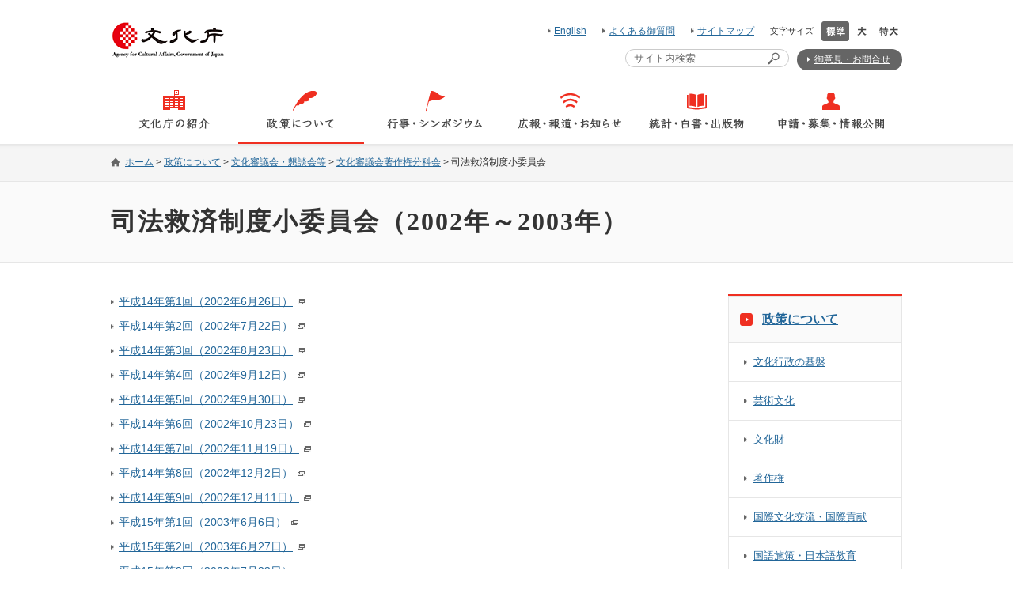

--- FILE ---
content_type: text/html
request_url: https://www.bunka.go.jp/seisaku/bunkashingikai/chosakuken/shiho/
body_size: 21453
content:
<?xml version="1.0" encoding="UTF-8"?>
<!DOCTYPE html PUBLIC "-//W3C//DTD XHTML 1.1//EN" "http://www.w3.org/TR/xhtml11/DTD/xhtml11.dtd">
<html xmlns="http://www.w3.org/1999/xhtml" xml:lang="ja">
<head>
	<meta http-equiv="Content-Type" content="text/html; charset=utf-8" />
	<meta name="viewport" content="width=device-width,initial-scale=1" />
	<title>司法救済制度小委員会 | 文化庁</title>
	<link rel="icon" href="/common/img/bunkacho.ico">
	<meta name="keywords" content="政策について" />
	<meta name="description" content="文化庁" />

	<link rel="stylesheet" type="text/css" href="/common/css/import.css" media="screen, print" />
	<link rel="stylesheet" type="text/css" href="/common/css/seisaku.css" media="screen, print" />

	<script type="text/javascript" src="/common/js/modernizr-custom.js"></script>
	<script type="text/javascript" src="/common/js/mobile-detect.min.js"></script>
	<script type="text/javascript" src="/common/js/jquery.min.js"></script>
	<script type="text/javascript" src="/common/js/jquery.matchHeight-min.js"></script>
	<script type="text/javascript" src="/common/js/jquery.easing.1.3.js"></script>
	<script type="text/javascript" src="/common/js/jquery.smoothScroll.js"></script>
	<script type="text/javascript" src="/common/js/fonsize.js"></script>
	<script type="text/javascript" src="/common/js/tabskip.js"></script>
	<script type="text/javascript" src="/common/js/go_top.js"></script>
	<script type="text/javascript" src="/common/js/common.js"></script>
</head>
<body id="seisaku_bunkashingikai_chosakuken_shiho_index" class="seisaku textsize_normal">

	<!-- menu_drawer -->
	<div id="js_drawer" class="menu_drawer" tabindex="0">
		<div>
			<h2 class="menu_header"><a href="/"><img src="/common/img/header_logo.png" alt="文化庁 AGENCY FOR CULTURAL AFFAIRS" /></a></h2>
			<ul class="menu_list">
				<li><a href="/bunkacho/" class="bunkacho">文化庁の紹介</a></li>
				<li><a href="/seisaku/" class="seisaku">政策について</a></li>
				<li><a href="/gyoji/" class="gyoji">行事・シンポジウム</a></li>
				<li><a href="/koho_hodo_oshirase/" class="koho">広報・報道・お知らせ </a></li>
				<li><a href="/tokei_hakusho_shuppan/" class="tokei">統計・白書・出版物</a></li>
				<li><a href="/shinsei_boshu/" class="shinsei">申請・募集・情報公開</a></li>
			</ul>
			<ul class="menu_link">
				<li><a href="/qa/">よくあるご質問</a></li>
				<li><a href="/sitemap/">サイトマップ</a></li>
				<li><a href="https://www.mext.go.jp/mail/index.html#005" target="blank">御意見・お問合せ</a></li>
				<li><a href="/english/">English</a></li>
			</ul>
			<button id="js_drawer_close" class="menu_btn btn_close">メニューを閉じる</button>
		</div>
	</div>
	<!-- /menu_drawer -->
	<div id="warp" class="page">

		<!-- header_navskip -->
		<div id="header_navskip">
			<div class="inner">
				<p><a href="#contents">本文へ移動します</a></p>
				<p><a href="#block_04">フッターへ移動します</a></p>
				<div><a href="#" class="close">閉じる</a></div>
			</div>
		</div>
		<!-- /header_navskip -->

		<!-- header -->
		<div id="header" class="header">
			<div class="inner">
				<h1 class="header_logo">
					<a href="/index.html"><img src="/common/img/header_logo.png" alt="文化庁 AGENCY FOR CULTURAL AFFAIRS" /></a>
				</h1>

				<div class="header_utility">
					<div class="header_block_01">

						<ul class="header_link">
							<li><a href="/english/index.html">English</a></li>
							<li><a href="/qa/index.html">よくある御質問</a></li>
							<li><a href="/sitemap/index.html">サイトマップ</a></li>
						</ul>

						<div class="header_fontsize">
							<p>文字サイズ</p>
							<ul id="js_fontsize">
								<li><a href="javascript:void(0);" class="normal"><img src="/common/img/header_textsize_normal.png" alt="文字サイズ標準" /></a></li>
								<li><a href="javascript:void(0);" class="large"><img src="/common/img/header_textsize_large.png" alt="文字サイズ大" /></a></li>
								<li><a href="javascript:void(0);" class="exlarge"><img src="/common/img/header_textsize_exlarge.png" alt="文字サイズ特大" /></a></li>
							</ul>
						</div>

					</div>

					<div class="header_block_02">
						<form action="//www.google.com/cse" id="cse-search-box" class="header_search radius">
							<div>
								<label for="qt">サイト内検索</label>
								<input type="hidden" name="cx" value="010117940840942692385:azavbr4bxua" />
								<input type="hidden" name="ie" value="utf-8" />
								<p><input type="text" name="q" id="qt" class="js-placeholder" value="" title="検索ワードを入力" /></p>
								<p><input type="image" name="sa" src="/common/img/icon_search.png" alt="サイト検索" title="サイト検索" id="saerch_btn" /></p>
							</div>
						</form>
						<div class="header_contact"><a href="https://www.mext.go.jp/mail/index.html#005" target="blank" class="radius">御意見・お問合せ</a></div>

						<!--<div><a class="twt br_none" href="https://twitter.com/prmag_bunka" target="_blank" style="background-image:none !important"><img src="/common/img/Twitter_banner.jpg"></a></div>-->

					</div>

				</div>
			</div>
		</div>
		<!-- header -->

		<button id="js_drawer_open" class="menu_btn btn_open" tabindex="0">メニューを開く</button>

		<!-- gnavi -->
		<div id="gnavi">
			<ul>
				<li><a href="/bunkacho/index.html"><span><img src="/common/img/global_navi_01.png" alt="文化庁の紹介" /></span></a></li>
				<li class="current"><a href="/seisaku/index.html"><span><img src="/common/img/global_navi_02.png" alt="政策について" /></span></a></li>
				<li><a href="/gyoji/index.html"><span><img src="/common/img/global_navi_03.png" alt="行事・シンポジウム" /></span></a></li>
				<li><a href="/koho_hodo_oshirase/index.html"><span><img src="/common/img/global_navi_04.png" alt="広報・報道・お知らせ" /></span></a></li>
				<li><a href="/tokei_hakusho_shuppan/index.html"><span><img src="/common/img/global_navi_05.png" alt="統計・白書・出版物" /></span></a></li>
				<li><a href="/shinsei_boshu/index.html"><span><img src="/common/img/global_navi_06.png" alt="申請・募集・情報公開" /></span></a></li>
			</ul>
		</div>
		<!-- /gnavi -->

		<!-- topic_path_head -->
		<div id="topic_path_head" class="topic_path">

			<div class="inner">
				<ul>
					<li><a href="/index.html">ホーム</a>&nbsp;&gt;</li>
					<li><a href="/seisaku/index.html">政策について</a>&nbsp;&gt;</li>
					<li><a href="/seisaku/bunkashingikai/index.html">文化審議会・懇談会等</a>&nbsp;&gt;</li>
					<li><a href="/seisaku/bunkashingikai/chosakuken/index.html">文化審議会著作権分科会</a>&nbsp;&gt;</li>
					<li>司法救済制度小委員会</li>
				</ul>
			</div>

		</div>
		<!-- /topic_path_head -->

		<!-- page_ttl -->
		<div id="page_ttl">
			<h1>司法救済制度小委員会（2002年～2003年）</h1>
		</div>
		<!-- /page_ttl -->

		<!-- contents -->
		<div id="contents">
			<!-- main_contents -->
			<div id="main_contents">

<!-- h2 -->
<div class="article">
<ul class="list_01 mb20">
 <li><p><a href="https://warp.ndl.go.jp/info:ndljp/pid/12231838/www.mext.go.jp/b_menu/shingi/bunka/gijiroku/012/020801.htm" class="link_blank" target="_blank">平成14年第1回（2002年6月26日）</a></p></li>
 <li><p><a href="https://warp.ndl.go.jp/info:ndljp/pid/12231838/www.mext.go.jp/b_menu/shingi/bunka/gijiroku/012/020802.htm" class="link_blank" target="_blank">平成14年第2回（2002年7月22日）</a></p></li>
 <li><p><a href="https://warp.ndl.go.jp/info:ndljp/pid/12231838/www.mext.go.jp/b_menu/shingi/bunka/gijiroku/012/020901.htm" class="link_blank" target="_blank">平成14年第3回（2002年8月23日）</a></p></li>
 <li><p><a href="https://warp.ndl.go.jp/info:ndljp/pid/12231838/www.mext.go.jp/b_menu/shingi/bunka/gijiroku/012/020902.htm" class="link_blank" target="_blank">平成14年第4回（2002年9月12日）</a></p></li>
 <li><p><a href="https://warp.ndl.go.jp/info:ndljp/pid/12231838/www.mext.go.jp/b_menu/shingi/bunka/gijiroku/012/021001.htm" class="link_blank" target="_blank">平成14年第5回（2002年9月30日）</a></p></li>
 <li><p><a href="https://warp.ndl.go.jp/info:ndljp/pid/12231838/www.mext.go.jp/b_menu/shingi/bunka/gijiroku/012/021002.htm" class="link_blank" target="_blank">平成14年第6回（2002年10月23日）</a></p></li>
 <li><p><a href="https://warp.ndl.go.jp/info:ndljp/pid/12231838/www.mext.go.jp/b_menu/shingi/bunka/gijiroku/012/021101.htm" class="link_blank" target="_blank">平成14年第7回（2002年11月19日）</a></p></li>
 <li><p><a href="https://warp.ndl.go.jp/info:ndljp/pid/12231838/www.mext.go.jp/b_menu/shingi/bunka/gijiroku/012/021201.htm" class="link_blank" target="_blank">平成14年第8回（2002年12月2日）</a></p></li>
 <li><p><a href="https://warp.ndl.go.jp/info:ndljp/pid/12231838/www.mext.go.jp/b_menu/shingi/bunka/gijiroku/012/021202.htm" class="link_blank" target="_blank">平成14年第9回（2002年12月11日）</a></p></li>

 <li><p><a href="https://warp.ndl.go.jp/info:ndljp/pid/12231838/www.mext.go.jp/b_menu/shingi/bunka/gijiroku/012/03070701.htm" class="link_blank" target="_blank">平成15年第1回（2003年6月6日）</a></p></li>
 <li><p><a href="https://warp.ndl.go.jp/info:ndljp/pid/12231838/www.mext.go.jp/b_menu/shingi/bunka/gijiroku/012/03081901.htm" class="link_blank" target="_blank">平成15年第2回（2003年6月27日）</a></p></li>
 <li><p><a href="https://warp.ndl.go.jp/info:ndljp/pid/12231838/www.mext.go.jp/b_menu/shingi/bunka/gijiroku/012/03100701.htm" class="link_blank" target="_blank">平成15年第3回（2003年7月23日）</a></p></li>
 <li><p><a href="https://warp.ndl.go.jp/info:ndljp/pid/12231838/www.mext.go.jp/b_menu/shingi/bunka/gijiroku/012/03100702.htm" class="link_blank" target="_blank">平成15年第4回（2003年9月4日）</a></p></li>
 <li><p><a href="https://warp.ndl.go.jp/info:ndljp/pid/12231838/www.mext.go.jp/b_menu/shingi/bunka/gijiroku/012/03092901.htm" class="link_blank" target="_blank">平成15年第5回（2003年9月29日）</a></p></li>
 <li><p><a href="https://warp.ndl.go.jp/info:ndljp/pid/12231838/www.mext.go.jp/b_menu/shingi/bunka/gijiroku/012/03100601.htm" class="link_blank" target="_blank">平成15年第6回（2003年10月6日）</a></p></li>
 <li><p><a href="https://warp.ndl.go.jp/info:ndljp/pid/12231838/www.mext.go.jp/b_menu/shingi/bunka/gijiroku/012/03102401.htm" class="link_blank" target="_blank">平成15年第7回（2003年10月24日）</a></p></li>
 <li><p><a href="https://warp.ndl.go.jp/info:ndljp/pid/12231838/www.mext.go.jp/b_menu/shingi/bunka/gijiroku/012/03111201.htm" class="link_blank" target="_blank">平成15年第8回（2003年11月12日）</a></p></li>
 <li><p><a href="https://warp.ndl.go.jp/info:ndljp/pid/12231838/www.mext.go.jp/b_menu/shingi/bunka/gijiroku/012/04010901.htm" class="link_blank" target="_blank">平成15年第9回（2003年11月27日）</a></p></li>
</ul>
</div>
<!-- /h2 -->

			</div>
			<!-- /main_contents -->

			<!-- sub_contents -->
			<div id="sub_contents">

				<div id="local_nav">

					<h2>
						<a href="/seisaku/index.html">政策について</a>
					</h2>

					<ul>

						<li><span>
						<a href="/seisaku/bunka_gyosei/index.html">文化行政の基盤</a>
						</span>
						</li>
						<li><span>
						<a href="/seisaku/geijutsubunka/index.html">芸術文化</a>
						</span>
						</li>
						<li><span>
						<a href="/seisaku/bunkazai/index.html">文化財</a>
						</span>
						</li>
						<li><span>
						<a href="/seisaku/chosakuken/index.html">著作権</a>
						</span>
						</li>
						<li><span>
						<a href="/seisaku/kokusaibunka/index.html">国際文化交流・国際貢献</a>
						</span>
						</li>
						<li><span>
						<a href="/seisaku/kokugo_nihongo/index.html">国語施策・日本語教育</a>
						</span>
						</li>
						<li><span>
						<a href="/seisaku/shukyohojin/index.html">宗教法人と宗務行政</a>
						</span>
						</li>
						<li><span>
						<a href="/seisaku/bijutsukan_hakubutsukan/index.html">博物館</a>
						</span>
						</li>
						<li><span>
						<a href="/seisaku/joseikin_shien/index.html">各種助成金・支援制度一覧</a>
						</span>
						</li>
						<li class="current"><span>
						<a href="/seisaku/bunkashingikai/index.html">文化審議会・懇談会等</a>
						</span>
						</li>
						<li><span>
						<a href="/seisaku/nihonhaku/index.html">日本博</a>
						</span>
						</li>
						<li><span>
						<a href="/seisaku/shokubunka/index.html">食文化</a>
						</span>
						</li>
						<li><span>
						<a href="/seisaku/bunka_gyosei/bunkakanko/index.html">文化観光</a>
						</span>
						</li>
						<li><span>
						<a href="/seisaku/shokubunka_suishin/index.html">食文化推進本部・文化観光推進本部</a>
						</span>
						</li>
						<li><span>
						<a href="/seisaku/geijyutu_katsudou/index.html">文化芸術活動基盤強化基金</a>
						</span>
						</li>
					</ul>
				</div>

			</div>
			<!-- /sub_contents -->
		</div>
		<!-- /contents -->

		<!-- topic_path_footer -->
		<div id="topic_path_footer" class="topic_path">

			<div class="inner">
				<ul>
					<li><a href="/index.html">ホーム</a>&nbsp;&gt;</li>
					<li><a href="/seisaku/index.html">政策について</a>&nbsp;&gt;</li>
					<li><a href="/seisaku/bunkashingikai/index.html">文化審議会・懇談会等</a>&nbsp;&gt;</li>
					<li><a href="/seisaku/bunkashingikai/chosakuken/index.html">文化審議会著作権分科会</a>&nbsp;&gt;</li>
					<li>司法救済制度小委員会</li>
				</ul>
			</div>

		</div>
		<!-- /topic_path_footer -->

		<!-- footer -->
		<div id="footer" class="footer">

			<div id="footer_navi">
				<!-- コンテンツ一覧 -->
				<div id="footer_contents">
					<div class="inner">

						<div class="contents_list">
							<div class="contents_list_col col_1">
								<div class="contents_list_col_inner">
									<h2 class="js-accordion is-sp-valid"><a href="/bunkacho/index.html">文化庁の紹介</a><span class="accordion_unit js-accordion-head">メニュー開閉</span></h2>
									<ul class="accordion_body">
										<li><a href="/bunkacho/chokan/index.html">文化庁長官</a></li>
										<li><a href="/bunkacho/soshiki/index.html">文化庁の組織</a></li>
										<li><a href="/bunkacho/annaizu/index.html">文化庁案内図 </a></li>
										<li><a href="/bunkacho/shokan_hojin/index.html">所管の法人等</a></li>
										<li><a href="/bunkacho/symbolmark/index.html">シンボルマークについて</a></li>
										<li><a href="/bunkacho/50thAnniversary/index.html">文化庁創立50周年</a></li>
									</ul>
								</div>
							</div>

							<div class="contents_list_col col_2">
								<div class="contents_list_col_inner">
									<h2 class="js-accordion is-sp-valid"><a href="/seisaku/index.html">政策について</a><span class="accordion_unit js-accordion-head">メニュー開閉</span></h2>
									<ul class="accordion_body">
										<li><a href="/seisaku/bunka_gyosei/index.html">文化行政の基盤</a></li>
										<li><a href="/seisaku/geijutsubunka/index.html">芸術文化</a></li>
										<li><a href="/seisaku/bunkazai/index.html">文化財</a></li>
										<li><a href="/seisaku/chosakuken/index.html">著作権</a></li>
										<li><a href="/seisaku/kokusaibunka/index.html">国際文化交流・国際貢献</a></li>
										<li><a href="/seisaku/kokugo_nihongo/index.html">国語施策・日本語教育</a></li>
										<li><a href="/seisaku/shukyohojin/index.html">宗教法人と宗務行政</a></li>
										<li><a href="/seisaku/bijutsukan_hakubutsukan/index.html">博物館</a></li>
										<li><a href="/seisaku/joseikin_shien/index.html">各種助成金・支援制度一覧</a></li>
										<li><a href="/seisaku/bunkashingikai/index.html">文化審議会・懇談会等</a></li>
										<li><a href="/seisaku/nihonhaku/index.html">日本博</a></li>
										<li><a href="/seisaku/shokubunka/index.html">食文化</a></li>
										<li><a href="/seisaku/bunka_gyosei/bunkakanko/index.html">文化観光</a></li>
										<li><a href="/seisaku/shokubunka_suishin/index.html">食文化推進本部・文化観光推進本部</a></li>
										<li><a href="/seisaku/geijyutu_katsudou/index.html">文化芸術活動基盤強化基金</a></li>
									</ul>
								</div>
							</div>

							<div class="contents_list_col col_3">
								<div class="contents_list_col_inner">
									<h2><a href="/gyoji/index.html">行事・シンポジウム</a></h2>
									<h2 class="js-accordion is-sp-valid"><a href="/koho_hodo_oshirase/index.html">広報・報道・お知らせ</a><span class="accordion_unit js-accordion-head">メニュー開閉</span></h2>
									<ul class="accordion_body">
										<li><a href="/koho_hodo_oshirase/hodohappyo/index.html">報道発表</a></li>
										<li><a href="/koho_hodo_oshirase/sonota_oshirase/index.html">その他のお知らせ</a></li>
										<li><a href="/koho_hodo_oshirase/international_dissemination/index.html">日本文化の海外発信 </a></li>
										<li><a href="/koho_hodo_oshirase/publicrelations/index.html">広報</a></li>
									</ul>
									<h2 class="js-accordion is-sp-valid"><a href="/tokei_hakusho_shuppan/index.html">統計・白書・出版物</a><span class="accordion_unit js-accordion-head">メニュー開閉</span></h2>
									<ul class="accordion_body">
										<li><a href="/tokei_hakusho_shuppan/tokeichosa/index.html">統計・調査研究等 </a></li>
										<li><a href="/tokei_hakusho_shuppan/hakusho_nenjihokokusho/index.html">白書・年次報告等 </a></li>
										<li><a href="/tokei_hakusho_shuppan/shuppanbutsu/index.html">出版物・パンフレット等 </a></li>
									</ul>
								</div>
							</div>
							
							<div class="contents_list_col col_4">
								<div class="contents_list_col_inner">
									<h2 class="js-accordion is-sp-valid"><a href="/shinsei_boshu/index.html">申請・募集・情報公開</a><span class="accordion_unit js-accordion-head">メニュー開閉</span></h2>
									<ul class="accordion_body">
										<li><a href="/shinsei_boshu/public_comment/index.html">パブリックコメント</a></li>
										<li><a href="/shinsei_boshu/kobo/index.html">公募</a></li>
										<li><span class="link_blank"><a href="https://www.mext.go.jp/b_menu/choutatsu/index.htm" target="_blank">調達総合案内</a></span></li>
										<li><a href="/shinsei_boshu/saiyo/index.html">採用情報</a></li>
										<li><a href="/shinsei_boshu/kojinjohohogo/index.html">情報公開・個人情報保護</a></li>
										<li><a href="/shinsei_boshu/shogai/index.html">文化庁職員による障害を理由とする差別の解消の推進に関する対応要領に係る相談窓口について</a></li>
										<li><a href="/shinsei_boshu/boshusymbol/index.html">文化庁&emsp;新・シンボルマークの募集（締切りました）</a></li>
									</ul>
								</div>
							</div>
						</div>

					</div>
				</div>
				<!-- /コンテンツ一覧 -->
			</div>

			<div class="footer_bottom">
				<div class="inner">


					<div class="footer_nav">
						<ul>
							<li><a href="/shinsei_boshu/kojinjohohogo/index.html">情報公開・個人情報保護</a></li>
							<li><a href="/bunkacho_homepage/index.html">文化庁ホームページについて</a></li>
							<li><a href="/privacy_policy/index.html">プライバシーポリシー</a></li>
							<li><a href="/accessibility_policy/index.html">ウェブアクセシビリティについて</a></li>
							<li><a href="/socialmedia_unyo/index.html">ソーシャルメディア運用方針</a></li>
						</ul>
						<p>Copyright &copy; Agency for Cultural Affairs. All Rights Reserved.</p>
					</div>
				</div>
			</div>
		</div>
		<!-- /footer -->

	</div>

	<div id="go_top">
		<div>
			<a href="#warp" class="radius"><img src="/common/img/icon_gotop.png" alt="ページの先頭に移動" /></a>
		</div>
	</div>

<!-- User Insight PCDF Code Start :  -->
<script type="text/javascript">
var _uic = _uic ||{}; var _uih = _uih ||{};_uih['id'] = 56495;
_uih['lg_id'] = '';
_uih['fb_id'] = '';
_uih['tw_id'] = '';
_uih['uigr_1'] = ''; _uih['uigr_2'] = ''; _uih['uigr_3'] = ''; _uih['uigr_4'] = ''; _uih['uigr_5'] = '';
_uih['uigr_6'] = ''; _uih['uigr_7'] = ''; _uih['uigr_8'] = ''; _uih['uigr_9'] = ''; _uih['uigr_10'] = '';
_uic['uls'] = 1;
_uic['security_type'] = -1;

/* DO NOT ALTER BELOW THIS LINE */
/* WITH FIRST PARTY COOKIE */
(function() {
var bi = document.createElement('script');bi.type = 'text/javascript'; bi.async = true;
bi.src = '//cs.nakanohito.jp/b3/bi.js';
var s = document.getElementsByTagName('script')[0];s.parentNode.insertBefore(bi, s);
})();
</script>
<!-- User Insight PCDF Code End :  -->
</body>

</html>

--- FILE ---
content_type: text/css
request_url: https://www.bunka.go.jp/common/css/seisaku.css
body_size: 2743
content:
@charset "utf-8";

/* ====================================================================== */
/* グローバルナビ */
/* ====================================================================== */
/*body.seisaku #gnavi ul li:nth-child(2) a {
	border-bottom: 3px solid #ef2f21;
	padding: 0;
}

body.seisaku #gnavi ul li:first-child + * a {
	border-bottom: 3px solid #ef2f21;
	padding: 0;
}*/

/* ====================================================================== */
/* /seisaku/bunkazai/shokai/keikan/*/
/* ====================================================================== */
div#keikan_main_map {
	position: relative;
	min-height: 992px;
	background: url(/seisaku/bunkazai/shokai/keikan/img/keikan_map_20170209.png) no-repeat center;
}
div#keikan_main_map:after {
	display: block;
	clear: both;
	content: "";
}

div#keikan_main_map ol {
	width: calc(100% / 3);
	list-style-type: decimal;
	padding-left: 20px;
	font-size: 0.83em;
}

div#keikan_main_map .map_list02 {
	float: right;
}

div#keikan_main_map .map_list03 {
	position: absolute;
	bottom: 0;
	left: calc(100% / 3);
}

@media screen and (max-width: 999px) {
	div#keikan_main_map {
		min-height: 0;
		background-image: none;
	}
	div#keikan_main_map ol {
		width: auto;
	}
	div#keikan_main_map .map_list02,
	div#keikan_main_map .map_list03 {
		float: none;
		position: static;
	}
}

/* ====================================================================== */
/* /seisaku/bunkazai/shisaku/yakuwari/*/
/* ====================================================================== */
div#yakuwari_fig {
	display: table;
	width: 100%;
}

div#yakuwari_fig > * {
	display: table-cell;
	vertical-align: top;
}

div#yakuwari_fig > .yakuwari_bunkacho {
	width: 80px;
}
div#yakuwari_fig > .yakuwari_bunkacho .ttl_03 {
	width: 1.5em;
	margin: 0 auto;
}

div#yakuwari_fig > .yakuwari_counterparts {
	width: auto;
	padding-left: 20px;
}

@media screen and (max-width: 999px) {
	div#yakuwari_fig > .yakuwari_bunkacho {
		width: 20%;
		padding: 20px 0;
	}
	div#yakuwari_fig > .yakuwari_counterparts {
		width: auto;
		padding-left: 5%;
	}
	div#yakuwari_fig > .yakuwari_counterparts .column_02 {
		padding: 20px 10px;
	}
}

/* ====================================================================== */
/* /seisaku/kokugo_nihongo/kokugo_shisaku/joyokanjihyo_sakuin/*/
/* ====================================================================== */
table#hikaku > tbody > tr > td:nth-child(9) img {
	min-width: 4rem;
	max-width: 4rem;
}
.no-nthchild table#hikaku td {
	padding: 2px;
}
.no-nthchild table#hikaku > tbody > tr > td.js-ie_n9 img {
	min-width: 90px;
	max-width: 90px;
}



--- FILE ---
content_type: text/css
request_url: https://www.bunka.go.jp/common/css/common.css
body_size: 53293
content:
@charset 'UTF-8';

.inner {
	*zoom: 1;
}

.inner:before {
	display: table;
	content: '';
}

.inner:after {
	display: table;
	clear: both;
	content: '';
}

/* ====================================================================== */

/* 基本設定 */

/* ====================================================================== */

* {
	-webkit-box-sizing: border-box;
			box-sizing: border-box;
}

img {
	max-width: 100%;
	height: auto;
}

html {
	overflow-y: scroll;
	height: 100%;
}

html.is-sp {
	font-size: 100%;
}

body {
	min-width: 320px;
	height: 100%;
	color: #333;
	font-family: 'メイリオ', 'ヒラギノ角ゴ Pro W3', 'Hiragino Kaku Gothic Pro', Meiryo, Osaka, 'ＭＳ Ｐゴシック', 'MS PGothic', sans-serif;
	font-weight: normal;
	line-height: 1.8;
	text-align: center;

	-webkit-text-size-adjust: none;
}

body.textsize_normal {
	font-size: .75em;
}

body.textsize_large {
	font-size: 1em;
}

body.textsize_exlarge {
	font-size: 1.25em;
}

body.is-fixed {
	position: fixed;
	width: 100%;
	height: 100%;
}

.no-mediaqueries body {
	min-width: 1000px;
}

.page {
	position: relative;
	overflow: hidden;
}

.inner {
	width: 1000px;
	margin: 0 auto;
}

/* ====================================================================== */

/* ナビゲーションスキップ */

/* ====================================================================== */

#header_navskip {
	background: #f5f5f5;
}

#header_navskip .inner {
	overflow: hidden;
	padding-top: 10px;
	padding-bottom: 10px;
}

#header_navskip .inner p {
	float: left;
	margin: 0 0 0 15px;
	padding: 0 0 0 10px;
	background: url(/common/img/icon_arrow_02.png) 0 .5em no-repeat;
}

#header_navskip .inner div {
	float: right;
	padding: 0 0 0 16px;
	background: url(/common/img/icon_close.png) 0 40% no-repeat;
}

/* ====================================================================== */

/* ヘッダー */

/* ====================================================================== */

.header {
	position: relative;
	z-index: 2;
	margin-bottom: 10px;
	padding: 27px 0 0 0;
}

.header .header_logo {
	float: left;
	width: 145px;
}

.header .header_utility {
	float: right;
	overflow: hidden;
	width: 855px;
}

.header .header_utility .header_block_01 {
	float: right;
	overflow: hidden;
	margin: 0 0 10px 0;
}

.header .header_fontsize {
	float: left;
	overflow: hidden;
}

.header .header_fontsize p {
	float: left;
	margin: 0 10px 0 0;
	font-size: .92em;
	line-height: 25px;
}

.header .header_fontsize ul {
	float: left;
	overflow: hidden;
}

.header .header_fontsize ul li {
	float: left;
	margin: 0 0 0 1px;
}

.header .header_fontsize ul li:first-child {
	margin: 0;
}

.header .header_fontsize ul li a {
	display: block;
	width: 35px;
	height: 25px;
}

.header .header_fontsize ul li a.normal {
	background: url(/common/img/header_textsize_normal.png) 0 0 no-repeat;
}

.header .header_fontsize ul li a.normal.current,
.header .header_fontsize ul li a.normal:hover {
	background: url(/common/img/header_textsize_normal_ov.png) 0 0 no-repeat;
}

.header .header_fontsize ul li a.large {
	width: 30px;
	background: url(/common/img/header_textsize_large.png) 0 0 no-repeat;
}

.header .header_fontsize ul li a.large.current,
.header .header_fontsize ul li a.large:hover {
	background: url(/common/img/header_textsize_large_ov.png) 0 0 no-repeat;
}

.header .header_fontsize ul li a.exlarge {
	background: url(/common/img/header_textsize_exlarge.png) 0 0 no-repeat;
}

.header .header_fontsize ul li a.exlarge.current,
.header .header_fontsize ul li a.exlarge:hover {
	background: url(/common/img/header_textsize_exlarge_ov.png) 0 0 no-repeat;
}

.header .header_fontsize ul li a img {
	display: block;
	display: block;
	position: absolute;
	top: -9999px;
	left: -9999px;
}

.header .header_link {
	float: left;
	margin: 0 20px 0 0;
}

.header .header_link li {
	float: left;
	margin: 0 0 0 20px;
}

.header .header_link li:first-child {
	margin: 0;
}

.header .header_link li a {
	padding: 0 0 0 8px;
	background: url(/common/img/icon_arrow_02.png) 0 50% no-repeat;
	line-height: 25px;
}

.header .sns_link {
	float: left;
	overflow: hidden;
}

.header .sns_link li {
	display: inline-block;
}

.header .header_utility .header_block_02 {
	float: right;
	clear: right;
	overflow: hidden;
}

.header .header_utility .header_block_02 div {
	display: block;
	float: left;
	overflow: hidden;
}

.header .header_utility .header_block_02 div a {
	display: inline-block;
	padding: 3px 15px 3px 22px;
	border-radius: 13px;
	background: url(/common/img/icon_arrow_03.png) 13px 48% no-repeat #656565;
	color: #fff;
}

.header .header_utility .header_block_02 div a:hover {
	background: url(/common/img/icon_arrow_03.png) 13px 48% no-repeat #ef2f21;
	color: #fff;
	text-decoration: none;
}

.header .header_utility .header_block_02 div a:link,
.header .header_utility .header_block_02 div a:visited,
.header .header_utility .header_block_02 div a:active {
	color: #fff;
}

.header .header_utility .header_block_02 .header_search {
	display: table;
	float: left;
	margin: 0 10px 0 0;
	padding: 0 10px;
	border: 1px solid #cbcbcb;
	border-radius: 12px;
}

.header .header_utility .header_block_02 .header_search div {
	float: left;
	overflow: hidden;
}

.header .header_utility .header_block_02 .header_search p {
	display: table-cell;
	vertical-align: middle;
}

.header .header_utility .header_block_02 .header_search label {
	display: none;
}

.header .header_utility .header_block_02 .header_search p input[type='text'] {
	margin: 0;
	padding: 0;
	border: none;
	color: #666;
	line-height: 1;
}

/* ====================================================================== */

/* タブレット・SP用 ドロワーメニュー */

/* ====================================================================== */

.menu_btn {
	display: none;
	position: absolute;
	z-index: 9999;
	top: 26px;
	right: 27px;
	width: 40px;
	height: 40px;
	padding: 0;
	border: none;
	background-color: transparent;
	background-repeat: no-repeat;
	background-position: center center;
	font-size: 0;
	line-height: 0;
	cursor: pointer;
	-webkit-transition: all 100ms ease-out;
		 -o-transition: all 100ms ease-out;
			transition: all 100ms ease-out;
}

.menu_btn.btn_open {
	background-image: url(/common/img/menu_button_open.png);
	background-size: 30px 23px;
}

.menu_btn.btn_open.is-opened {
	display: none;
}

.menu_btn.btn_close {
	background-image: url(/common/img/menu_button_close.png);
	background-size: 24px 24px;
}

.menu_btn.btn_close.is-closed {
	display: none;
}

.menu_drawer {
	display: none;
	position: fixed;
	z-index: 10;
	top: 0;
	right: -540px;
	overflow-x: hidden;
	-webkit-overflow-scrolling: touch;
	width: 540px;
	height: 100%;
	background: #fff;
}

.menu_drawer > div {
	position: relative;
	overflow-y: auto;
	height: 100%;
	padding: 0 15px 30px;
}

.menu_drawer .menu_header {
	padding: 24px 0 24px;
	border-bottom: 1px solid #d2d2d2;
}

.menu_drawer .menu_header img {
	width: 90px;
}

.menu_drawer .menu_list {
	overflow: hidden;
	padding: 15px 0;
	border-bottom: 1px solid #d2d2d2;
	font-size: 1.333em;
}

.menu_drawer .menu_list > li {
	float: left;
	width: 50%;
}

.menu_drawer .menu_list a {
	display: block;
	padding: 8px 0 8px 36px;
	background-repeat: no-repeat;
	background-position: 6px center;
	color: #000;
	text-align: left;
	text-decoration: none;
}

.menu_drawer .menu_list a.bunkacho {
	background-image: url(/common/img/menu_icon_01.png);
	background-size: 19px 17px;
}

.menu_drawer .menu_list a.seisaku {
	background-image: url(/common/img/menu_icon_02.png);
	background-size: 20px 17px;
}

.menu_drawer .menu_list a.gyoji {
	background-image: url(/common/img/menu_icon_03.png);
	background-size: 17px 16px;
}

.menu_drawer .menu_list a.koho {
	background-image: url(/common/img/menu_icon_04.png);
	background-size: 17px 12px;
}

.menu_drawer .menu_list a.tokei {
	background-image: url(/common/img/menu_icon_05.png);
	background-size: 17px 14px;
}

.menu_drawer .menu_list a.shinsei {
	background-image: url(/common/img/menu_icon_06.png);
	background-size: 15px 15px;
}

.menu_drawer .menu_link {
	overflow: hidden;
	padding: 15px 0;
	border-bottom: 1px solid #d2d2d2;
	font-size: 1.333em;
	text-align: left;
}

.menu_drawer .menu_link > li {
	float: left;
	width: 50%;
}

.menu_drawer .menu_link a {
	display: block;
	padding: 8px 0 8px 36px;
	background: url(/common/img/icon_arrow_02.png) no-repeat 22px center;
	color: #000;
	text-decoration: none;
}

.overlay {
	display: none;
	position: fixed;
	z-index: 5;
	top: 0;
	right: 0;
	bottom: 0;
	left: 0;
	width: 100%;
	height: 120%;
	background: rgba(0, 0, 0, .3);
}

/* ====================================================================== */

/* グローバルナビ */

/* ====================================================================== */

#gnavi {
	position: relative;
	z-index: 2;
	width: 1000px;
	margin: 0 auto;
}

#gnavi ul {
	overflow: hidden;
	padding: 0 1px 0 0;
}

#gnavi ul li {
	float: left;
	margin: 0 0 0 1px;
}

#gnavi ul li a {
	display: block;
	padding: 0 0 3px 0;
}

#gnavi ul li:hover a,
#gnavi ul li.current a {
	padding: 0;
	border-bottom: 3px solid #ef2f21;
}

#gnavi ul li span img {
	display: block;
}

/* ====================================================================== */

/* トピックパス */

/* ====================================================================== */

.topic_path {
	padding: 13px 0;
}

#topic_path_head {
	background: url(/common/img/background_topic_path.png) 0 0 repeat-x #f5f5f5;
}

#topic_path_footer {
	border-top: 1px solid #e6e6e6;
	background: #f5f5f5;
}

.topic_path ul {
	position: relative;
	z-index: 2;
	overflow: hidden;
	text-align: left;
}

.topic_path ul li {
	display: inline;
}

.topic_path ul li:first-child {
	padding: 0 0 0 18px;
	background: url(/common/img/icon_topic_path_home.png) 0 48% no-repeat;
}

/* ====================================================================== */

/* コンテンツスタイル */

/* ====================================================================== */

#contents {
	position: relative;
	z-index: 2;
	overflow: hidden;
	width: 1000px;
	margin: 0 auto 60px;
	text-align: left;
}

/* ====================================================================== */

/* メインコンテンツ */

/* ====================================================================== */

#main_contents {
	float: left;
	overflow: hidden;
	width: 740px;
	margin: 0 0 0;
}

/* ====================================================================== */

/* ブロック要素 */

/* ====================================================================== */

/* .article
------------------------------------------------------------------------- */

.article {
	overflow: hidden;
	margin: 0 0 40px;
}

/* ====================================================================== */

/* テーブル要素 */

/* ====================================================================== */

/* table共通
------------------------------------------------------------------------- */

table {
	width: 100%;
}

table th,
table td {
	padding: 12px 12px;
	border: 1px solid #dbdbdb;
	-webkit-box-sizing: content-box;
			box-sizing: content-box;
	line-height: 1.4;
	text-align: left;
}

table .th_01 {
	background: #666;
	color: #fff;
}

table .th_02 {
	background: url(/common/img/background_white_1px.png) 0 0 repeat-x #f5f5f5;
}

table .th_date {
	width: 17.4%;
}

table .th_period {
	width: 20.4%;
}

/* ====================================================================== */

/* タイトル要素 */

/* ====================================================================== */

/* .page_ttl
------------------------------------------------------------------------- */

#page_ttl {
	margin: 0 0 40px;
	border-top: 1px solid #e6e6e6;
	border-bottom: 1px solid #e6e6e6;
	background: #fafafa;
}

#page_ttl h1 {
	width: 1000px;
	margin: 0 auto;
	padding: 30px 0;
	font-family: 'ＭＳ Ｐ明朝', 'MS PMincho', 'ヒラギノ明朝 Pro W3', 'Hiragino Mincho Pro', serif;
	font-size: 2.67em;
	font-weight: bold;
	line-height: 1.3;
	text-align: left;
	letter-spacing: 2px;
}

/* .ttl_01
------------------------------------------------------------------------- */

.ttl_01 {
	margin: 0 0 20px;
	padding: 0 0 10px;
	border-bottom: 2px solid #ccc;
}

.ttl_01 > span {
	display: block;
	padding: 1px 0 0 13px;
	border-left: 3px solid #ef2f21;
	font-family: 'ＭＳ Ｐ明朝', 'MS PMincho', 'ヒラギノ明朝 Pro W3', 'Hiragino Mincho Pro', serif;
	font-size: 2.0em;
	font-weight: bold;
	line-height: 1.1;
}

.ttl_01 > span > span {
	font-size: .7em;
}

.ttl_01 * {
	font-weight: bold;
}

/* .ttl_01_box
------------------------------------------------------------------------- */

.ttl_01_box {
	position: relative;
}

.ttl_01_box a {
	display: inline-block;
	display: block;
	position: absolute;
	right: 0;
	bottom: 10px;
	padding: 3px 15px 3px 22px;
	border-radius: 13px;
	background: url(/common/img/icon_arrow_03.png) 13px .9em no-repeat #656565;
	color: #fff;
}

.ttl_01_box a:hover {
	background: url(/common/img/icon_arrow_03.png) 13px .9em no-repeat #ef2f21;
	color: #fff;
	text-decoration: none;
}

.ttl_01_box a:link,
.ttl_01_box a:visited,
.ttl_01_box a:active {
	color: #fff;
}

/* .ttl_02
------------------------------------------------------------------------- */

.ttl_02 {
	margin: 0 0 20px;
	padding: 9px 15px 6px;
	border: 1px solid #ccc;
	border-left: 3px solid #ef2f21;
}

.ttl_02 > span {
	font-family: 'ＭＳ Ｐ明朝', 'MS PMincho', 'ヒラギノ明朝 Pro W3', 'Hiragino Mincho Pro', serif;
	font-size: 1.5em;
	font-weight: bold;
	line-height: 1.1;
}

.ttl_02 span * {
	font-weight: bold;
}

/* .ttl_03
------------------------------------------------------------------------- */

.ttl_03 {
	margin: 0 0 15px;
	padding: 0 0 5px;
	border-bottom: 1px solid #ccc;
}

.ttl_03 span {
	font-family: 'ＭＳ Ｐ明朝', 'MS PMincho', 'ヒラギノ明朝 Pro W3', 'Hiragino Mincho Pro', serif;
	font-size: 1.5em;
	font-weight: bold;
	line-height: 1.1;
}

.ttl_03 span * {
	font-weight: bold;
}

/* ====================================================================== */

/* ナビゲーション要素 */

/* ====================================================================== */

/* .contents_menu_list
------------------------------------------------------------------------- */

.contents_menu_list,
.contents_menu_list_narrow {
	margin: 0;
}

.contents_menu_list > ul,
.contents_menu_list_narrow > ul {
	overflow: hidden;
	margin: 0 0 30px;
	padding: 0 0 30px;
	border-bottom: 1px dotted #ccc;
}

.contents_menu_list ul:last-child,
.contents_menu_list_narrow ul:last-child {
	margin: 0;
	padding: 0;
	border: none;
}

.contents_menu_list > ul > li,
.contents_menu_list_narrow > ul > li {
	float: left;
	width: 220px;
	padding: 0 19px 0 20px;
	border-right: 1px dotted #ccc;
}

.contents_menu_list > ul > li:first-child,
.contents_menu_list_narrow > ul > li:first-child {
	padding: 0 20px 0 0;
}

.contents_menu_list > ul > li:nth-child(4),
.contents_menu_list_narrow > ul > li:nth-child(3),
.contents_menu_list > ul > *:first-child + * + * + *,
.contents_menu_list_narrow > ul > *:first-child + * + * {
	padding: 0 0 0 18px;
	border: none;
}

.contents_menu_list > ul > li .ttl,
.contents_menu_list_narrow > ul > li .ttl {
	margin: 0 0 15px;
	padding: 0 10px 0 15px;
	border-radius: 3px;
	background: #f5f5f5;
}

.contents_menu_list > ul > li .ttl a,
.contents_menu_list_narrow > ul > li .ttl a {
	display: block;
	padding: 15px 0 15px 20px;
	background: url(/common/img/icon_arrow_01.png) 0 1.15em no-repeat;
	font-family: 'ＭＳ Ｐ明朝', 'MS PMincho', 'ヒラギノ明朝 Pro W3', 'Hiragino Mincho Pro', serif;
	font-size: 1.25em;
	font-weight: bold;
	line-height: 1.3;
}

.contents_menu_list > ul > li .ttl a .link_blank,
.contents_menu_list_narrow > ul > li .ttl a .link_blank {
	font-weight: bold;
}

.contents_menu_list > ul > li > p,
.contents_menu_list_narrow > ul > li > p {
	margin: 0 0 20px;
	padding: 0 15px;
}

/* 年ナビ.year_navi
------------------------------------------------------------------------- */

.year_navi {
	padding: 15px 20px 0 2px;
	border: 1px solid #e5e5e5;
	background: #f5f5f5;
}

.year_navi ul {
	overflow: hidden;
}

.year_navi ul li {
	float: left;
	margin: 0 0 15px 18px;
	padding: 0 20px 0 0;
	border-right: 1px dotted #ccc;
}

.year_navi ul li a,
.year_navi ul li span {
	display: block;
	padding: 0 0 0 12px;
	background: url(/common/img/icon_arrow_02.png) 0 .4em no-repeat;
	font-size: 1.17em;
	line-height: 1.3;
}

/* 月ナビ.month_navi
------------------------------------------------------------------------- */

.month_navi {
	padding: 15px 25px 0 0;
	background: #f5f5f5;
}

.month_navi ul {
	overflow: hidden;
}

.month_navi ul li {
	float: left;
	margin: 0 0 15px 25px;
	padding: 0;
}

.month_navi ul li a,
.month_navi ul li span {
	display: block;
	padding: 0 0 0 11px;
	background: url(/common/img/icon_arrow_05.png) 0 .4em no-repeat;
	font-size: 1.0em;
	line-height: 1.3;
}

/* 親ページへ戻る.page_back_link
------------------------------------------------------------------------- */

.page_back_link {
	overflow: hidden;
	margin: 0;
}

.page_back_link div {
	overflow: hidden;
	width: 100%;
	padding: 15px 0 0 0;
	border-top: 1px solid #ccc;
}

.page_back_link p {
	overflow: hidden;
	margin: 0 0 5px;
}

.page_back_link p a {
	display: block;
	padding: 0 0 0 12px;
	background: url(/common/img/icon_arrow_04.png) 0 .65em no-repeat;
	font-size: 1.17em;
}

/* ====================================================================== */

/* リスト要素 */

/* ====================================================================== */

/* .list_01
------------------------------------------------------------------------- */

.list_01 li {
	margin: 0 0 10px;
	padding: 0 0 0 10px;
	background: url(/common/img/icon_arrow_02.png) 0 .6em no-repeat;
}

.list_01 li:lasc-child {
	margin: 0;
}

.list_01 li a {
	font-size: 1.17em;
	line-height: 1.4;
}

/* ニュースリストタグあり.news_list_tag
------------------------------------------------------------------------- */

.news_list_tag li {
	overflow: hidden;
	margin: 0 0 12px;
}

.news_list_tag li .news_list_date {
	float: left;
	width: 9em;
}

.news_list_tag li .news_list_ttl {
	overflow: hidden;
	margin: 0 0 0 10em;
	padding: 0 0 0 10px;
	background: url(/common/img/icon_arrow_02.png) 0 .5em no-repeat;
}

.news_list_tag li .news_list_ttl a {
	display: inline;
	margin-right: 10px;
}

.news_list_tag li .news_list_ttl a[href$='.pdf'] {
	margin-right: 0;
}

.news_list_tag li .news_list_ttl a[href$='.pdf']:after {
	display: inline-block;
	width: 15px;
	height: 15px;
	margin-left: 5px;
	background-image: url(/common/img/icon_pdf.png);
	background-size: contain;
	vertical-align: middle;
	content: '';
}

.news_list_tag li .news_list_ttl.nolink {
	background: none;
}

.news_list_tag li .tag {
	display: inline-block;
	margin-right: 5px;
	margin-left: 0;
	padding: 2px 10px 1px;
	border-radius: 3px;
	color: #fff;
	font-size: .92em;
	font-weight: bold;
	line-height: 1.4;
	white-space: nowrap;
}

.news_list_tag li .tag_01 {
	background: #8a7400;
}

.news_list_tag li .tag_02 {
	background: #447800;
}

.news_list_tag li .tag_03 {
	background: #2c5bb3;
}

.news_list_tag li .tag_04 {
	background: #007aba;
}

.news_list_tag li .tag_05 {
	background: #b45d00;
}

.news_list_tag li .tag_06 {
	background: #7d518d;
}

.news_list_tag li .tag_07 {
	background: #008471;
}

.news_list_tag li .tag_08 {
	background: #9f3e7f;
}

.news_list_tag li .tag_09 {
	background: #be3838;
}

.news_list_tag li .tag_10 {
	background: #4813bc;
}

.news_list_tag li *:last-child {
	margin-right: 0;
}

/* ニュースリストタグなし.news_list
------------------------------------------------------------------------- */

.news_list li {
	overflow: hidden;
	margin: 0 0 10px;
}

.news_list li p:nth-child(1),
.news_list li p:first-child {
	float: left;
	width: 9em;
}

.news_list li p:nth-child(2),
.news_list li p:first-child + * {
	overflow: hidden;
	margin: 0 0 0 10em;
}

.news_list li p:nth-child(2),
.news_list li p:first-child + * {
	overflow: hidden;
	margin: 0 0 0 10em;
	padding: 0 0 0 10px;
	background: url(/common/img/icon_arrow_02.png) 0 .5em no-repeat;
}

.news_list li p:nth-child(2).nolink,
.news_list li p:first-child + *.nolink {
	background: none;
}

.news_list li p:nth-child(2) a,
.news_list li p:nth-child(2) span {
	display: inline;
	padding: 0 5px 0 0;
}

.news_list li p:first-child {
	width: 10em;
}

.news_list li p:first-child + * a,
.news_list li p:first-child + * span {
	display: inline;
	padding: 0 5px 0 0;
}

/* キーワードリスト.keyword_list
------------------------------------------------------------------------- */

.keyword_list {
	overflow: hidden;
	margin: 0 0 0 -6px;
}

.keyword_list li {
	float: left;
	margin: 0 0 6px 6px;
	padding: 1px 10px;
	border: 1px solid #cbcbcb;
	border-radius: 13px;
	background: #f5f5f5;
}

.keyword_list li span {
	padding: 0 0 0 10px;
	background: url(/common/img/icon_arrow_02.png) 0 .5em no-repeat;
}

/* ====================================================================== */

/* コラム要素 */

/* ====================================================================== */

/* キーワードリスト.column_01
------------------------------------------------------------------------- */

.column_01 {
	padding: 15px 20px;
	border: 1px solid #e6e6e6;
}

.fl_right .column_01 {
	-webkit-box-sizing: content-box;
			box-sizing: content-box;
}

.fl_left .column_01 {
	-webkit-box-sizing: content-box;
			box-sizing: content-box;
}

.column_01.fl_right {
	-webkit-box-sizing: content-box;
			box-sizing: content-box;
}

.column_01.fl_left {
	-webkit-box-sizing: content-box;
			box-sizing: content-box;
}

/* キーワードリスト.column_02
------------------------------------------------------------------------- */

.column_02 {
	padding: 20px 25px;
	border: 2px solid #ccc;
}

.fl_right .column_02 {
	-webkit-box-sizing: content-box;
			box-sizing: content-box;
}

.fl_left .column_02 {
	-webkit-box-sizing: content-box;
			box-sizing: content-box;
}

.column_02.fl_right {
	-webkit-box-sizing: content-box;
			box-sizing: content-box;
}

.column_02.fl_left {
	-webkit-box-sizing: content-box;
			box-sizing: content-box;
}

.column_03 {
	display: inline-block;
	padding: 20px 25px;
	border: 2px solid #ccc;
}

.fl_right .column_03 {
	-webkit-box-sizing: content-box;
			box-sizing: content-box;
}

.fl_left .column_03 {
	-webkit-box-sizing: content-box;
			box-sizing: content-box;
}

.column_03.fl_right {
	-webkit-box-sizing: content-box;
			box-sizing: content-box;
}

.column_03.fl_left {
	-webkit-box-sizing: content-box;
			box-sizing: content-box;
}

.column_04 {
	padding: 20px 15px;
	border: 1px dashed #ccc;
}

.fl_right .column_04 {
	-webkit-box-sizing: content-box;
			box-sizing: content-box;
}

.fl_left .column_04 {
	-webkit-box-sizing: content-box;
			box-sizing: content-box;
}

.column_04.fl_right {
	-webkit-box-sizing: content-box;
			box-sizing: content-box;
}

.column_04.fl_left {
	-webkit-box-sizing: content-box;
			box-sizing: content-box;
}

/* ====================================================================== */

/* 回り込み要素 */

/* ====================================================================== */

/* .center_box_block （回り込み無し）
------------------------------------------------------------------------- */

.center_box_block {
	margin: auto;
}

.center_box_block:before, .center_box_block:after {
	display: table;
	content: "";
}

.center_box_block:after {
	clear: both;
}

.center_box_block > * {
	display: block;
	float: left;
}

/* .left_box_block （回り込み無し）
------------------------------------------------------------------------- */

.left_box_block {
	overflow: hidden;
}

.left_box_block > * {
	display: block;
	float: left;
}

dl.left_box_block > dt {
	clear: left;
}

/* .right_box_block （回り込み無し）
------------------------------------------------------------------------- */

.right_box_block {
	overflow: hidden;
}

.right_box_block > * {
	display: block;
	float: right;
}

/* .left_box_inline（回り込みあり）
------------------------------------------------------------------------- */

.left_box_inline {
	overflow: hidden;
}

.left_box_inline > *:first-child {
	display: block;
	float: left;
}

/* .right_box_inline（回り込みあり）
------------------------------------------------------------------------- */

.right_box_inline {
	overflow: hidden;
}

.right_box_inline > *:first-child {
	display: block;
	float: right;
}

/* ====================================================================== */

/* 関連リンク */

/* ====================================================================== */

#related_links {
	padding: 0 0 50px;
}

#related_links .inner {
	width: 1000px;
	margin: 0 auto;
	text-align: left;
}

#related_links h2 {
	margin: 0 0 20px;
	padding: 0 0 3px;
	border-bottom: 2px solid #ccc;
	font-family: 'ＭＳ Ｐ明朝', 'MS PMincho', 'ヒラギノ明朝 Pro W3', 'Hiragino Mincho Pro', serif;
	font-size: 1.5em;
	font-weight: bold;
}

#related_links ul {
	overflow: hidden;
	margin: 0 0 0 -25px;
}

#related_links ul li {
	float: left;
	width: 180px;
	margin: 0 0 15px 25px;
}

#related_links ul li a {
	display: inline-block;
}

#related_links ul li a:hover img {
		 opacity: .6;

	filter: alpha(opacity=60);
	-moz-opacity: .6;
}

#related_links ul li img {
	display: block;
	margin: 0 0 3px;
}

#related_links ul li a .link_arrow {
	display: block;
	line-height: 1.6;
}

/* ====================================================================== */

/* 罫線 */

/* ====================================================================== */

hr {
	height: 0;
	margin: 20px 0;
	border: 0;
	border-top: 1px solid #ccc;
	-webkit-box-sizing: content-box;
			box-sizing: content-box;
}

/* ====================================================================== */

/* サイドコンテンツ */

/* ====================================================================== */

#sub_contents {
	float: right;
	width: 220px;
}

/* ローカルナビ
------------------------------------------------------------------------- */

#local_nav {
	margin: 0 0 20px;
	border-top: 2px solid #ef2f21;
}

#local_nav h2 {
	border: 1px solid #e6e6e6;
	background: #fafafa;
}

#local_nav h2 a {
	display: block;
	padding: 15px 15px 15px 42px;
	background: url(/common/img/icon_arrow_01.png) 14px 50% no-repeat;
	font-family: 'ＭＳ Ｐ明朝', 'MS PMincho', 'ヒラギノ明朝 Pro W3', 'Hiragino Mincho Pro', serif;
	font-size: 1.33em;
	font-weight: bold;
}

#local_nav ul {
	border: 1px solid #e6e6e6;
}

#local_nav h2 + ul {
	border-top: none;
}

#local_nav ul li {
	border-bottom: 1px solid #e6e6e6;
}

#local_nav ul li span {
	display: block;
	padding: 1px 0 0 0;
}

#local_nav ul li a {
	display: block;
	padding: 14px 15px 15px 31px;
	background: url(/common/img/icon_arrow_02.png) 19px 20px no-repeat;
	font-size: 1.08em;
	line-height: 1.4;
}

#local_nav ul li span a:hover,
#local_nav ul li.current span a {
	background: url(/common/img/icon_arrow_03.png) 19px 20px no-repeat #ef2f21;
	color: #fff;
	text-decoration: none;
}

/* ユーティリティーバナー
------------------------------------------------------------------------- */

.utility_bnr ul li {
	margin: 0 0 10px;
}

.utility_bnr ul li a:hover img {
		 opacity: .7;

	filter: alpha(opacity=70);
	-moz-opacity: .7;
}

/* ====================================================================== */

/* フッター */

/* ====================================================================== */

/* footer_navi
------------------------------------------------------------------------- */

#footer_navi {
	margin: 0;
	padding: 30px 0;
	border-top: 1px solid #e6e6e6;
	background: #fafafa;
	text-align: left;
}

#footer_navi .contents_list {
	display: table;
	width: 100%;
}

#footer_navi .contents_list_col {
	display: table-cell;
	border-left: 1px dotted #ccc;
}

#footer_navi .contents_list_col h2 {
	margin: 0 0 10px;
	padding: 0 0 7px;
	border-bottom: 1px solid  #ccc;
	font-size: 1.16em;
	font-weight: bold;
}

#footer_navi .contents_list_col h2 a {
	padding: 0 0 0 30px;
	background-repeat: no-repeat;
	background-position: 0 50%;
}

#footer_navi .contents_list_col h2 a[href^='/bunkacho/'] {
	background-image: url(/common/img/icon_contents_list_01.png);
}

#footer_navi .contents_list_col h2 a[href^='/seisaku/'] {
	background-image: url(/common/img/icon_contents_list_02.png);
}

#footer_navi .contents_list_col h2 a[href^='/gyoji/'] {
	background-image: url(/common/img/icon_contents_list_03.png);
}

#footer_navi .contents_list_col h2 a[href^='/koho_hodo_oshirase/'] {
	background-image: url(/common/img/icon_contents_list_04.png);
}

#footer_navi .contents_list_col h2 a[href^='/tokei_hakusho_shuppan/'] {
	background-image: url(/common/img/icon_contents_list_05.png);
}

#footer_navi .contents_list_col h2 a[href^='/shinsei_boshu/'] {
	background-image: url(/common/img/icon_contents_list_06.png);
}

#footer_navi .contents_list_col ul {
	margin-left: 20px;
}

#footer_navi .contents_list_col ul > li {
	margin: 0 0 7px;
}

#footer_navi .contents_list_col ul > li:last-child {
	margin-bottom: 0;
}

#footer_navi .contents_list_col ul > li a {
	display: inline-block;
	padding: 0 0 0 10px;
	background: url(/common/img/icon_arrow_02.png) 0 .5em no-repeat;
	font-size: 1.16em;
	line-height: 1.4;
}

#footer_navi .contents_list_col.col_1 {
	width: 220px;
	padding-right: 19px;
	border-left: none;
}

#footer_navi .contents_list_col.col_2 {
	width: 260px;
	padding: 0 19px;
}

#footer_navi .contents_list_col.col_3 {
	width: 270px;
	padding: 0 19px;
}

#footer_navi .contents_list_col.col_3 h2 + h2 {
	margin-top: 20px;
}

#footer_navi .contents_list_col.col_3 h2 + h2 + ul + h2 {
	margin-top: 20px;
}

#footer_navi .contents_list_col.col_4 {
	width: 250px;
	padding-left: 19px;
}

/* footer_bottom
------------------------------------------------------------------------- */

.footer_bottom {
	position: relative;
	z-index: 2;
	padding: 30px 0;
	text-align: left;
}

.footer_bottom .footer_address {
	display: block;
	float: left;
	width: 500px;
	font-size: 0;
}

.footer_bottom .footer_address dl {
	font-size: 0;
}

.footer_bottom .footer_address dl dt,
.footer_bottom .footer_address dl dd {
	display: inline;
	margin-right: 1em;
	font-size: .75rem;
	word-wrap: break-word;
}

.footer_bottom .footer_address dl.address_tel,
.footer_bottom .footer_address dl.address_corporate_number {
	display: inline-block;
}

.footer_bottom .footer_nav {
	float: right;
	overflow: hidden;
	width: 500px;
}

.footer_bottom .footer_nav ul {
	float: right;
	overflow: hidden;
}

.footer_bottom .footer_nav ul li {
	float: left;
	margin-left: 20px;
}

.footer_bottom .footer_nav ul li a {
	padding: 0 0 0 8px;
	background: url(/common/img/icon_arrow_02.png) 0 50% no-repeat;
	line-height: 25px;
}

.footer_bottom .footer_nav p {
	float: right;
	clear: right;
	font-size: .83em;
}

/* ページの先頭へ移動
------------------------------------------------------------------------- */

#go_top {
	position: fixed;
	z-index: 10;
	right: 20px;
	bottom: 20px;
	width: 50px;
}

#go_top div {
	width: 50px;
	height: 50px;
	margin: 0 auto;
}

#go_top a {
	display: block;
	position: relative;
	position: relative;
	width: 50px;
	height: 50px;
	border-radius: 4px;
	background: #ef2f21;
}

#go_top a:hover {
	background: #f5827a;
}

#go_top a img {
	display: block;
	position: absolute;
	top: 18px;
	left: 18px;
}

/* アコーディオンユニット
------------------------------------------------------------------------- */

.accordion_unit {
	display: none;
	white-space: nowrap;
	text-indent: -9999px;
}

.is-enabled .accordion_unit {
	display: block;
	overflow: hidden;
	width: 30px;
	height: 15px;
	background: url(/common/img/icon_accordion_close.png) right center no-repeat;
	background-size: 15px auto;
	cursor: pointer;
}

.is-enabled .accordion_unit.is-opened {
	background-image: url(/common/img/icon_accordion_open.png);
}

.is-enabled + .accordion_body {
	display: none;
}

/* カード型リスト
------------------------------------------------------------------------- */

.contents_card {
	position: relative;
	overflow: hidden;
	margin-bottom: -30px;
}

.contents_card:after {
	position: absolute;
	bottom: 0px;
	left: 0;
	width: 100%;
	height: 1px;
	background: #fff;
	content: '';
}

.contents_card > li {
	float: left;
	width: 260px;
	border-bottom: 1px dotted #ccc;
}

.contents_card > li .contents_card_inner {
	margin-bottom: 30px;
	padding-right: 19px;
	padding-left: 20px;
	border-right: 1px dotted #ccc;
}

.contents_card .contents_card_ttl {
	display: table;
	width: 100%;
	margin: 0 0 15px;
	padding: 0 10px 0 15px;
	border-radius: 3px;
	background: #f5f5f5;
}

.contents_card .contents_card_ttl a {
	display: table-cell;
	padding: 15px 0 15px 20px;
	background: url(../img/icon_arrow_01.png) 0 50% no-repeat;
	font-family: 'ＭＳ Ｐ明朝', 'MS PMincho', 'ヒラギノ明朝 Pro W3', 'Hiragino Mincho Pro', serif;
	font-size: 1.25em;
	font-weight: bold;
	line-height: 1.3;
	vertical-align: middle;
}

.contents_card .contents_card_ttl a * {
	font-weight: bold;
}

.contents_card .contents_card_txt {
	margin: 0;
}

.contents_card img {
	display: block;
	margin: 20px 0 18px;
}

.contents_card .contents_card_keyword {
	padding: 12px 20px;
	background: #f9f9f9;
}

.contents_card ul {
	overflow: hidden;
	margin: 0 0 0 -12px;
}

.contents_card ul li {
	float: left;
	margin: 0 0 0 12px;
}

.contents_card ul li span {
	display: block;
	padding: 0 0 0 10px;
	background: url(/common/img/icon_arrow_02.png) 0 .5em no-repeat;
}

.contents_card ul li a {
	line-height: 1.4;
}

#main_contents .contents_card {
	width: 100%;
	max-width: 740px;
	margin-right: auto !important;
	margin-left: auto !important;
}

#main_contents .contents_card > li:nth-child(3n+2) {
	width: 35.13514%;
	max-width: 260px;
}

#main_contents .contents_card > li:nth-child(3n+2) .contents_card_inner {
	padding-right: 19px;
	padding-left: 20px;
}

#main_contents .contents_card > li:nth-child(3n),
#main_contents .contents_card > li:nth-child(3n+1) {
	width: 32.43243%;
	max-width: 240px;
}

#main_contents .contents_card > li:nth-child(3n+1) .contents_card_inner {
	padding-right: 19px;
	padding-left: 0;
	border-right: 1px dotted #ccc;
}

#main_contents .contents_card > li:nth-child(3n) .contents_card_inner {
	padding-right: 0;
	padding-left: 19px;
	border-right: none;
}

#main_contents .contents_card > li:nth-child(n+4) {
	padding-top: 30px;
}

.no-nthchild #main_contents .contents_card > li.js-ie_3n2 {
	width: 35.13514%;
	max-width: 260px;
}

.no-nthchild #main_contents .contents_card > li.js-ie_3n2 .contents_card_inner {
	padding-right: 19px;
	padding-left: 20px;
}

.no-nthchild #main_contents .contents_card > li.js-ie_3n,
.no-nthchild #main_contents .contents_card > li.js-ie_3n1 {
	width: 32.43243%;
	max-width: 240px;
}

.no-nthchild #main_contents .contents_card > li.js-ie_3n .contents_card_inner {
	padding-right: 0;
	padding-left: 19px;
	border-right: none;
}

.no-nthchild #main_contents .contents_card > li.js-ie_3n1 .contents_card_inner {
	padding-right: 19px;
	padding-left: 0;
	border-right: 1px dotted #ccc;
}

.no-nthchild #main_contents .contents_card > li.js-ie_n4 {
	padding-top: 30px;
}

.l_no_col .contents_card > li:nth-child(4n+1) {
	width: 240px;
}

.l_no_col .contents_card > li:nth-child(4n+1) .contents_card_inner {
	padding-left: 0;
}

.l_no_col .contents_card > li:nth-child(4n) {
	width: 240px;
}

.l_no_col .contents_card > li:nth-child(4n) .contents_card_inner {
	padding-right: 0;
	border-right: none;
}

.l_no_col .contents_card > li:nth-child(n+5) {
	padding-top: 30px;
}

.no-nthchild .l_no_col .contents_card > li.js-ie_4n1 {
	width: 240px;
}

.no-nthchild .l_no_col .contents_card > li.js-ie_4n1 .contents_card_inner {
	padding-left: 0;
}

.no-nthchild .l_no_col .contents_card > li.js-ie_4n {
	width: 240px;
}

.no-nthchild .l_no_col .contents_card > li.js-ie_4n .contents_card_inner {
	padding-right: 0;
	border-right: none;
}

.no-nthchild .l_no_col .contents_card > li.js-ie_n5 {
	padding-top: 30px;
}

/* テキストスタイル関連
------------------------------------------------------------------------- */

.list_decimal {
	list-style-type: decimal;
}

.list_decimal2 {
	list-style-type: decimal-leading-zero;
}

.list-circle {
	list-style-type: circle;
}

.list_katakana {
	list-style-type: katakana;
}

.list_roman_numeral {
	list-style-type: upper-roman;
}

.list-style-disc {
	list-style-type: disc;
}

.list_none {
	list-style: none;
}

.list_chinesenumeral {
	list-style-type: cjk-ideographic;
	margin: 0 20px 0 10px;
}

.text_underline {
	text-decoration: underline;
}

.text_frame {
	display: inline-block;
	padding: 3px;
	border: 1px solid #333;
	-webkit-box-sizing: content-box;
			box-sizing: content-box;
}

.fl_left {
	float: left;
}

.fl_right {
	float: right;
}

.fl_none {
  float: none;
  clear: both;
}

.clear_fl {
	overflow: hidden;
}

.list_vertical_top {
	vertical-align: top;
}

.list_border_0 {
	border-style: none;
}

.table_noborder {
	border: none;
}

.table_noborder th,
.table_noborder td {
	border: none;
}

.m0auto {
	margin: 0 auto;
}

.color_red {
	color: #f00;
}

.table_pd5 th,
.table_pd5 td {
	padding: 5px;
}

.red {
	color: #ef2f21;
}

.border1 {
	border: 1px #000 solid;
}

ul.disc > li {
	list-style-type: disc;
	margin-left: 2em;
}

ul.square > li {
	list-style-type: square;
	margin-left: 2em;
}

ul.circle > li {
	list-style-type: circle;
	margin-left: 2em;
}

ol.num1,
ol.num2,
ol.num3 {
	margin-bottom: 1em;
	margin-left: 1em;
}

ol.num1 > li,
ol.num2 > li,
ol.num3 > li {
	position: relative;
	list-style: none;
	line-height: 1.5em;
	margin-bottom: 0em;
}

ol.num1 > li > span,
ol.num2 > li > span,
ol.num3 > li > span {
	position: absolute;
	top: 0;
	left: 0;
}

ol.num1 > li {
	padding-left: 1.65em;
}

ol.num2 > li {
	padding-left: 2.5em;
}

ol.num3 > li {
	padding-left: 3.5em;
}

ol.circle_num > li {
	position: relative;
	padding-left: 1.1em;
}

ol.circle_num > li > .data_num {
	display: block;
	position: absolute;
	left: 0;
	top: 0;
	width: 1.1em;
	height: 1.1em;
}

.table_middle td,
.table_middle th {
	vertical-align: middle;
}

.table_img_rowspan {
	vertical-align: middle;
}

table.table_kotei {
	table-layout: fixed;
}

table.table_kotei td {
	word-break: break-all;
}

.table_nenkanyotei {
	width: 100%;
}

.table_nenkanyotei td,
.table_nenkanyotei th {
	vertical-align: middle;
}

.table_nenkanyotei li {
	margin-bottom: 1em;
}

.table_nenkanyotei th {
	background: #666;
	color: #fff;
	font-size: 1.2em;
}

.table_wordbreak td {
	word-break: break-all;
}

.table_narrow td {
	padding: 5px;
}

.table_min td {
	padding: 1px;
}

.space1em {
	margin-bottom: 1em;
}

.q_a_list {
	margin-left: 20px;
}

.q_a_list dt {
	margin-left: 1.5em;
	font-weight: bold;
	text-indent: -2em;
}

.q_a_list dd {
	margin-left: 1.5em;
	text-indent: -2em;
}

.q_a_list dd a {
	margin: 0 0 10px;
	padding: 0 0 0 10px;
	background: url('/common/img/icon_arrow_02.png') no-repeat scroll 0 .6em transparent;
}

@media screen and (min-width: 1000px) {
	.overlay {
		display: none !important;
	}
}

@media screen and (max-width: 999px) {
	.inner {
		width: 100%;
		padding-right: 30px;
		padding-left: 30px;
	}

	.header {
		margin-bottom: 25px;
		padding-top: 20px;
	}

	.header .header_utility {
		width: auto;
		margin-top: 9px;
		margin-right: 57px;
		margin-left: 30px;
	}

	.header .header_utility .header_block_01 {
		float: left;
	}

	.header .header_fontsize {
		display: none;
	}

	.header .header_link {
		display: none;
	}

	.header .header_utility .header_block_02 {
		margin-left: 12px;
	}

	.header .header_utility .header_block_02 .header_search {
		float: none;
		margin-top: 3px;
		margin-right: 0;
		padding-top: 4px;
		padding-right: 13px;
		padding-bottom: 4px;
		padding-left: 13px;
		border-radius: 16px;
	}

	.header .header_utility .header_block_02 .header_search p input[type='text'] {
		font-size: 1.25em;
	}

	.header .header_utility .header_block_02 .header_contact {
		display: none;
	}

	.menu_btn {
		display: block;
	}

	.menu_drawer {
		display: block;
	}

	#gnavi {
		display: none;
	}

	#contents {
		width: 100%;
		padding-right: 30px;
		padding-left: 30px;
	}

	#main_contents {
		width: 100%;
		margin-right: -260px;
		padding-right: 260px;
	}

	.scroll_table_liquid {
		overflow-x: auto;
		-webkit-overflow-scrolling: touch;
	}

	.scroll_table_liquid::-webkit-scrollbar {
		height: 5px;
	}

	.scroll_table_liquid::-webkit-scrollbar-track {
		border-radius: 5px;
		background: #eee;
	}

	.scroll_table_liquid::-webkit-scrollbar-thumb {
		border-radius: 5px;
		background: #ccc;
	}

	.scroll_table_liquid > * {
		width: 100%;
		min-width: 740px;
		margin-bottom: 0 !important;
	}

	#page_ttl h1 {
		width: 100%;
		padding-right: 30px;
		padding-left: 30px;
	}

	.seisaku_geijutsubunka_jutenshien_geijutsusai #page_ttl h1 img {
		width: 10%;
		max-width: 71px;
		height: auto;
	}

	.news_list_tag li .news_list_date {
		float: none;
		width: auto;
	}

	.news_list_tag li .news_list_ttl {
		margin-left: 0;
	}

	#related_links .inner {
		width: 100%;
	}

	#related_links ul {
		display: table;
		width: auto;
		max-width: 615px;
		margin-right: auto;
		margin-left: auto;
	}

	#related_links ul > li {
		margin-right: calc(25px / 2);
		margin-left: calc(25px / 2);
	}

	#footer_navi .contents_list {
		position: relative;
	}

	#footer_navi .contents_list::before {
		position: absolute;
		top: 0;
		left: 50%;
		width: 1px;
		height: 100%;
		border-right: 1px dotted #ccc;
		content: '';
	}

	#footer_navi .contents_list_col {
		display: block;
		padding: 0;
		border: none;
	}

	#footer_navi .contents_list_col.col_1,
	#footer_navi .contents_list_col.col_2,
	#footer_navi .contents_list_col.col_3,
	#footer_navi .contents_list_col.col_4 {
		width: calc(100% / 2);
		padding: 0;
	}

	#footer_navi .contents_list_col:nth-of-type(2n+1) {
		float: left;
		padding-right: 2%;
	}

	#footer_navi .contents_list_col:nth-of-type(2n) {
		float: right;
		padding-left: 2%;
	}

	#footer_navi .contents_list_col:nth-of-type(n+3) {
		margin-top: 20px;
	}

	.footer_bottom .footer_address {
		float: none;
		width: auto;
	}

	.footer_bottom .footer_nav {
		float: none;
		width: auto;
	}

	.footer_bottom .footer_nav ul {
		float: none;
		margin-top: 20px;
	}

	.footer_bottom .footer_nav ul li {
		float: none;
		margin-left: 0;
	}

	.footer_bottom .footer_nav ul li:first-child {
		margin-left: 0;
	}

	.footer_bottom .footer_nav p {
		float: none;
		margin-top: 20px;
	}

	.contents_card ul li {
		margin-bottom: 1em;
	}

	#main_contents .contents_card {
		position: relative;
		width: 100%;
		max-width: 481px;
		margin-right: auto !important;
		margin-left: auto !important;
	}

	#main_contents .contents_card > li:nth-child(1n) {
		width: 50%;
		max-width: 240px;
	}

	#main_contents .contents_card > li:nth-child(1n) .contents_card_inner {
		padding: 0;
		border-right: none;
		border-left: none;
	}

	#main_contents .contents_card > li:nth-child(1n):nth-child(2n+1) {
		max-width: 241px;
	}

	#main_contents .contents_card > li:nth-child(1n):nth-child(2n+1) .contents_card_inner {
		padding-right: 20px;
		border-right: 1px dotted #ccc;
	}

	#main_contents .contents_card > li:nth-child(1n):nth-child(2n) {
		max-width: 240px;
	}

	#main_contents .contents_card > li:nth-child(1n):nth-child(2n) .contents_card_inner {
		padding-left: 20px;
	}

	#main_contents .contents_card > li:nth-child(1n):nth-child(n+3) {
		padding-top: 30px;
	}

	.l_no_col .contents_card {
		position: relative;
		width: 100%;
		max-width: 740px;
		margin-right: auto !important;
		margin-left: auto !important;
	}

	.l_no_col .contents_card::after {
		position: absolute;
		bottom: 0px;
		left: 0;
		width: 100%;
		height: 30px;
		background: #fff;
		content: '';
	}

	.l_no_col .contents_card > li {
		padding-bottom: 0 !important;
		border-bottom: 1px dotted #ccc;
	}

	.l_no_col .contents_card > li .contents_card_inner {
		margin-bottom: 30px;
	}

	.l_no_col .contents_card > li:nth-child(3n+2) {
		width: 35.13514%;
		max-width: 260px;
	}

	.l_no_col .contents_card > li:nth-child(3n),
	.l_no_col .contents_card > li:nth-child(3n+1) {
		width: 32.43243%;
		max-width: 240px;
	}

	.l_no_col .contents_card > li:nth-child(3n+1) .contents_card_inner {
		padding-right: 19px;
		padding-left: 0;
		border-right: 1px dotted #ccc;
	}

	.l_no_col .contents_card > li:nth-child(3n+2) .contents_card_inner {
		padding-right: 19px;
		padding-left: 20px;
	}

	.l_no_col .contents_card > li:nth-child(3n) .contents_card_inner {
		padding-right: 0;
		padding-left: 19px;
		border-right: none;
	}

	.l_no_col .contents_card > li:nth-child(n+4) {
		padding-top: 30px;
	}
}

@media screen and (max-width: 739px) {
	.inner {
		padding-right: 15px;
		padding-left: 15px;
	}

	#index .header {
		padding-bottom: 48px;
	}

	.header {
		margin-bottom: 13px;
		padding-top: 10px;
	}

	.header .header_logo {
		float: none;
		width: 108px;
	}

	.header .header_utility {
		float: none;
		margin-top: 0;
		margin-right: 0;
		margin-left: 0;
	}

	.header .header_utility .header_block_01 {
		float: none;
	}

	.header .sns_link {
		position: absolute;
		bottom: 0;
		float: none;
		width: 100%;
		text-align: center;
	}

	.header .sns_link li {
		margin: 0 5px;
	}

	.header .header_utility .header_block_02 {
		float: none;
	}

	.header .header_utility .header_block_02 .header_search {
		margin-right: auto;
		margin-left: auto;
	}

	.header .header_utility .header_block_02 .header_search p input[type='text'] {
		font-size: 1rem;
	}

	.menu_btn {
		top: 6px;
		right: 10px;
	}

	.menu_drawer {
		right: -280px;
		width: 280px;
	}

	.menu_drawer .menu_list > li {
		float: none;
		width: 100%;
	}

	.menu_drawer .menu_link > li {
		float: none;
		width: 100%;
	}

	.topic_path {
		display: none;
	}

	#contents {
		margin-bottom: 2.8125rem;
		padding-right: 15px;
		padding-left: 15px;
	}

	#main_contents {
		width: 100%;
		margin-right: 0;
		padding-right: 0;
	}

	#main_contents > *:last-child {
		margin-bottom: 0;
	}

	.article {
		margin-bottom: 20px;
		font-size: 1rem;
	}

	.article p,
	.article li,
	.article dt,
	.article dd {
		font-size: 1rem;
		line-height: 1.8;
	}

	.article .text_14 {
		font-size: 1rem !important;
	}

	.article .ttl_04 {
		font-size: 1rem;
	}

	.scroll_table_liquid,
	.scroll_table {
		overflow-x: auto;
		-webkit-overflow-scrolling: touch;
	}

	.scroll_table_liquid::-webkit-scrollbar,
	.scroll_table::-webkit-scrollbar {
		height: 5px;
	}

	.scroll_table_liquid::-webkit-scrollbar-track,
	.scroll_table::-webkit-scrollbar-track {
		border-radius: 5px;
		background: #eee;
	}

	.scroll_table_liquid::-webkit-scrollbar-thumb,
	.scroll_table::-webkit-scrollbar-thumb {
		border-radius: 5px;
		background: #ccc;
	}

	.scroll_table_liquid > table {
		width: 100%;
		min-width: 740px;
		margin-bottom: 0 !important;
	}

	.scroll_table > table {
		width: 100%;
		min-width: 690px;
		margin-bottom: 0 !important;
	}

	table th,
	table td {
		font-size: 1rem;
		line-height: 1.8;
	}

	table .th_date {
		width: 9.375rem;
		white-space: nowrap;
	}

	table .th_period {
		width: 11.25rem;
		white-space: nowrap;
	}

	#page_ttl {
		margin-bottom: 22px;
	}

	#page_ttl h1 {
		padding-top: 20px;
		padding-right: 15px;
		padding-bottom: 20px;
		padding-left: 15px;
		font-size: 1.5rem;
	}

	.ttl_01 {
		margin-top: 10px;
	}

	.ttl_01 > span {
		font-size: 1.25rem;
	}

	.ttl_01_box a {
		border-radius: 15px;
		font-size: .875rem;
	}

	.year_navi ul li a,
	.year_navi ul li span {
		font-size: 1rem;
	}

	.month_navi ul li a,
	.month_navi ul li span {
		font-size: 1rem;
	}

	.list_01 li {
		margin-bottom: 1em;
	}

	.list_01 li a {
		font-size: 1rem;
	}

	.list_01 li p {
		font-size: 1rem !important;
	}

	.news_list_tag li {
		margin-bottom: 1rem;
	}

	.news_list_tag li p {
		font-size: 1rem;
	}

	.news_list_tag li .tag {
		font-size: .875rem;
	}

	.news_list li p {
		font-size: 1rem;
	}

	.news_list li p:nth-child(1),
	.news_list li p:first-child {
		float: none;
		width: auto;
	}

	.news_list li p:nth-child(2),
	.news_list li p:first-child + * {
		margin-left: 0;
	}

	.column_01 {
		font-size: 1rem;
	}

	.fl_right .column_01 {
		-webkit-box-sizing: border-box;
				box-sizing: border-box;
	}

	.fl_left .column_01 {
		-webkit-box-sizing: border-box;
				box-sizing: border-box;
	}

	.column_01.fl_right {
		-webkit-box-sizing: border-box;
				box-sizing: border-box;
	}

	.column_01.fl_left {
		-webkit-box-sizing: border-box;
				box-sizing: border-box;
	}

	.fl_right .column_02 {
		-webkit-box-sizing: border-box;
				box-sizing: border-box;
	}

	.fl_left .column_02 {
		-webkit-box-sizing: border-box;
				box-sizing: border-box;
	}

	.column_02.fl_right {
		-webkit-box-sizing: border-box;
				box-sizing: border-box;
	}

	.column_02.fl_left {
		-webkit-box-sizing: border-box;
				box-sizing: border-box;
	}

	.fl_right .column_03 {
		-webkit-box-sizing: border-box;
				box-sizing: border-box;
	}

	.fl_left .column_03 {
		-webkit-box-sizing: border-box;
				box-sizing: border-box;
	}

	.column_03.fl_right {
		-webkit-box-sizing: border-box;
				box-sizing: border-box;
	}

	.column_03.fl_left {
		-webkit-box-sizing: border-box;
				box-sizing: border-box;
	}

	.fl_right .column_04 {
		-webkit-box-sizing: border-box;
				box-sizing: border-box;
	}

	.fl_left .column_04 {
		-webkit-box-sizing: border-box;
				box-sizing: border-box;
	}

	.column_04.fl_right {
		-webkit-box-sizing: border-box;
				box-sizing: border-box;
	}

	.column_04.fl_left {
		-webkit-box-sizing: border-box;
				box-sizing: border-box;
	}

	.left_box_inline > *:first-child {
		float: none;
	}

	.right_box_inline > *:first-child {
		float: none;
	}

	#related_links ul {
		max-width: 285px;
		margin-right: auto;
		margin-left: auto;
	}

	#related_links ul > li {
		width: 50%;
		max-width: 142.5px;
		margin-right: 0;
		margin-left: 0;
	}

	#related_links ul > li:nth-of-type(2n+1) {
		padding-right: calc(15px / 2);
	}

	#related_links ul > li:nth-of-type(2n) {
		padding-left: calc(15px / 2);
	}

	#related_links ul > li img {
		width: 100%;
	}

	#sub_contents {
		display: none;
	}

	#footer_navi {
		border-top: none;
	}

	#footer_navi .contents_list_col h2 {
		font-size: 1.125rem;
	}

	#footer_navi .contents_list_col ul > li {
		font-size: 1.125rem;
	}

	#footer_navi .contents_list_col ul > li a {
		font-size: 1rem;
	}

	#footer_navi .contents_list::before {
		display: none;
	}

	#footer_navi .contents_list_col h2 {
		display: table;
		width: 100%;
		padding-right: .3125rem;
	}

	#footer_navi .contents_list_col h2 > * {
		display: table-cell;
		vertical-align: middle;
	}

	#footer_navi .contents_list_col h2 > *.accordion_unit {
		width: 30px;
		background-size: 15px auto;
	}

	#footer_navi .contents_list_col h2 > *:nth-child(1) {
		width: auto;
	}

	#footer_navi .contents_list_col.col_1,
	#footer_navi .contents_list_col.col_2,
	#footer_navi .contents_list_col.col_3,
	#footer_navi .contents_list_col.col_4 {
		width: 100%;
	}

	#footer_navi .contents_list_col:nth-of-type(1n) {
		float: none;
		margin-top: 18px;
		padding: 0;
	}

	#footer_navi .contents_list_col:nth-of-type(1) {
		margin-top: 0;
	}

	#footer_navi .contents_list_col.col_3 h2 + h2 {
		margin-top: 18px;
	}

	#footer_navi .contents_list_col.col_3 h2 + h2 + ul + h2 {
		margin-top: 18px;
	}

	.footer_bottom .footer_address {
		font-size: .875rem;
	}

	.footer_bottom .footer_nav {
		font-size: .875rem;
	}

	.footer_bottom .footer_nav p {
		font-size: .8125rem;
	}

	.contents_card .contents_card_ttl a {
		font-size: 1.125rem;
	}

	.contents_card p {
		font-size: 1rem;
	}

	.contents_card .contents_card_keyword {
		padding-top: 15px;
		padding-bottom: 5px;
	}

	.contents_card ul li {
		margin-bottom: 1rem;
	}

	.contents_card ul li a {
		font-size: 1rem;
	}

	.contents_card {
		margin-bottom: 0;
	}

	.contents_card::after {
		display: none !important;
	}

	.contents_card > li {
		float: none;
	}

	.contents_card > li:nth-child(1n) {
		width: 100%;
		max-width: 100%;
		margin-bottom: 1.25rem;
		padding: 0;
		border: none;
	}

	.contents_card > li:nth-child(1n) > div {
		padding: 0;
		border: none;
	}

	.contents_card > li:nth-child(1n) img {
		margin-right: auto;
		margin-bottom: 21px;
		margin-left: auto;
	}

	#main_contents .contents_card {
		max-width: 100%;
	}

	#main_contents .contents_card > li:nth-child(1n) {
		width: 100%;
		max-width: 100% !important;
		margin-bottom: 1.25rem;
		padding: 0 !important;
		border: none;
		border-bottom: 1px dotted #ccc;
	}

	#main_contents .contents_card > li:nth-child(1n) .contents_card_inner {
		margin-bottom: 1.09375rem;
		padding: 0 !important;
		border: none !important;
	}

	.l_no_col .contents_card > li:nth-child(1n) {
		width: 100%;
		max-width: 100%;
		margin-bottom: 1.25rem;
		padding: 0;
		border: none;
	}

	.l_no_col .contents_card > li:nth-child(1n) .contents_card_inner {
		padding: 0;
		border: none;
	}

	.text_frame {
		-webkit-box-sizing: border-box;
				box-sizing: border-box;
	}

	.right_box_inline .text_frame {
		display: table;
		margin-left: auto;
	}

	.fl_right {
		float: none;
	}

	.fl_right .column_02 {
		margin: 0 auto;
	}
}
